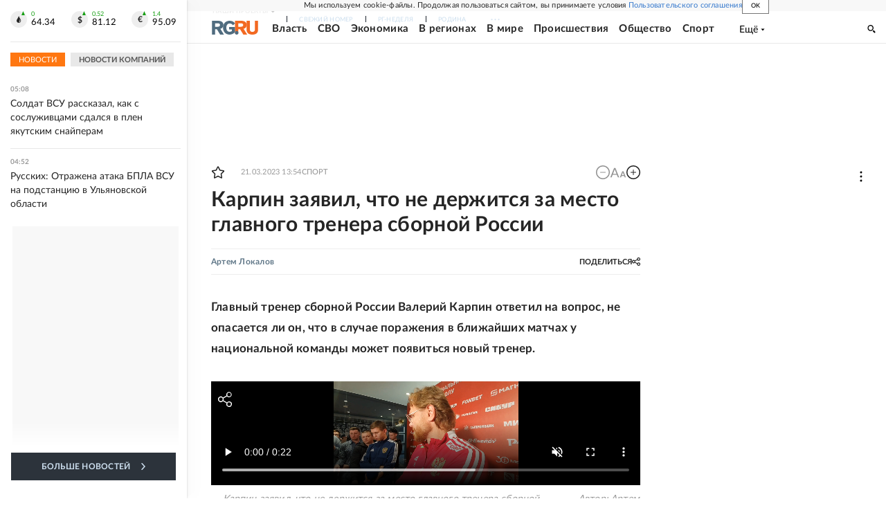

--- FILE ---
content_type: text/html
request_url: https://tns-counter.ru/nc01a**R%3Eundefined*rg_ru/ru/UTF-8/tmsec=mx3_rg_ru/220220320***
body_size: 17
content:
7FE67C21691A89F0G1763346928:7FE67C21691A89F0G1763346928

--- FILE ---
content_type: text/html; charset=utf-8
request_url: https://embed.rg.ru/video/2023/03/21/karpin-zaiavil-chto-ne-derzhitsia-za-mesto-glavnogo-trenera-sbornoj-rossii.html
body_size: 1266
content:
<!DOCTYPE html>
<html lang="en">
  <head>
    <meta charset="UTF-8" />
    <meta
      name="viewport"
      content="width=device-width, initial-scale=1.0"
    />
    <title>Российская Газета - Видео на rg.ru</title>
    <link rel='icon' href='/assets/favicon-Dvd6KkC6.ico' />
    <link rel='icon' type='image/png' sizes='192x192' href="https://cdnstatic.rg.ru/images/touch-icon-ipad-retina_192x192.png" />
    <link rel='icon' type='image/png' sizes='512x512' href="https://cdnstatic.rg.ru/images/touch-icon-ipad-retina_512x512.png" />
    <link rel='apple-touch-icon' sizes='76x76' href="https://cdnstatic.rg.ru/images/touch-icon-ipad.png" />
    <link rel='apple-touch-icon' sizes='120x120' href="https://cdnstatic.rg.ru/images/touch-icon-iphone-retina.png" />
    <link rel='apple-touch-icon' sizes='152x152' href="https://cdnstatic.rg.ru/images/touch-icon-ipad-retina.png" />
    <link rel='mask-icon' href="https://cdnstatic.rg.ru/svg/touch-icon.svg" color='#ffffff' />
    <script src="/env-config.js"></script>
    <script type="module" crossorigin src="/assets/index-z6yFk8f9.js"></script>
    <link rel="stylesheet" crossorigin href="/assets/index-By6ucN76.css">
  </head>
  <body>

    <script>
      ;(function (m, e, t, r, i, k, a) {
        m[i] =
          m[i] ||
          function () {
            ;(m[i].a = m[i].a || []).push(arguments)
          }
        m[i].l = 1 * new Date()
        ;(k = e.createElement(t)),
          (a = e.getElementsByTagName(t)[0]),
          (k.async = 1),
          (k.src = r),
          a.parentNode.insertBefore(k, a)
      })(window, document, 'script', 'https://mc.yandex.ru/metrika/tag.js', 'ym')
    </script>

    <script>
      var _tmr = window._tmr || (window._tmr = [])
      ;(function (d, w, id) {
        if (d.getElementById(id)) return
        var ts = d.createElement('script')
        ts.type = 'text/javascript'
        ts.async = true
        ts.id = id
        ts.src = 'https://top-fwz1.mail.ru/js/code.js'
        var f = function () {
          var s = d.getElementsByTagName('script')[0]
          s.parentNode.insertBefore(ts, s)
        }
        if (w.opera == '[object Opera]') {
          d.addEventListener('DOMContentLoaded', f, false)
        } else {
          f()
        }
      })(document, window, 'topmailru-code')
    </script>

    <script>
      ;((counterHostname) => {
        window.MSCounter = {
          counterHostname: counterHostname,
        }
        window.mscounterCallbacks = window.mscounterCallbacks || []
        window.mscounterCallbacks.push(() => {
          tnsCounterrg_ru = new MSCounter.counter({
            account: 'rg_ru',
            tmsec: 'mx3_rg_ru',
            autohit: true,
          })
        })

        const newScript = document.createElement('script')
        newScript.async = true
        newScript.src = counterHostname + '/ncc/counter.js'

        const referenceNode = document.querySelector('script')
        if (referenceNode) {
          referenceNode.parentNode.insertBefore(newScript, referenceNode)
        } else {
          document.firstElementChild.appendChild(newScript)
        }
      })('https://tns-counter.ru/')
    </script>

    <script
      src="https://www.googletagmanager.com/gtag/js?id=G-EDVPJVJ0CC"
      async
    />
    <script>
      window.dataLayer = window.dataLayer || []
      function gtag() {
        dataLayer.push(arguments)
      }
      gtag('js', new Date())
    </script>
  </body>
</html>


--- FILE ---
content_type: text/html
request_url: https://tns-counter.ru/nc01a**R%3Eundefined*rg_ru/ru/UTF-8/tmsec=mx3_rg_ru/594129978***
body_size: -72
content:
ABEF7C21691A89F0X1763346928:ABEF7C21691A89F0X1763346928

--- FILE ---
content_type: text/css
request_url: https://embed.rg.ru/assets/index-By6ucN76.css
body_size: 1927
content:
:root{font-family:Inter,system-ui,Avenir,Helvetica,Arial,sans-serif;line-height:1.5;font-weight:400;color-scheme:light dark;color:#ffffffde;background-color:#242424;font-synthesis:none;text-rendering:optimizeLegibility;-webkit-font-smoothing:antialiased;-moz-osx-font-smoothing:grayscale}*{box-sizing:border-box}a{font-weight:500;color:#646cff;text-decoration:inherit}a:hover{color:#535bf2}html,body{margin:0;padding:0}body{display:flex;place-items:center;min-width:240px;min-height:100vh}h1{font-size:3.2em;line-height:1.1}button{border-radius:8px;border:1px solid transparent;padding:.6em 1.2em;font-size:1em;font-weight:500;font-family:inherit;background-color:#1a1a1a;cursor:pointer;transition:border-color .25s}button:hover{border-color:#646cff}button:focus,button:focus-visible{outline:4px auto -webkit-focus-ring-color}body{width:100%;max-height:100vh;background-color:#000}rg-video,.RGPlayer{width:100%;height:100vh;z-index:1}video{max-height:100vh}@media (prefers-color-scheme: light){:root{color:#213547;background-color:#fff}a:hover{color:#747bff}button{background-color:#f9f9f9}}body:after{content:"";position:fixed;top:calc(50% - 25px);left:calc(50% - 25px);z-index:0;display:inline-block;width:50px;height:50px;border:3px solid rgba(255,255,255,.3);border-radius:50%;border-top-color:#9c9c9c;animation:spin 1s ease-in-out infinite;-webkit-animation:spin 1s ease-in-out infinite}@keyframes spin{to{-webkit-transform:rotate(360deg)}}@-webkit-keyframes spin{to{-webkit-transform:rotate(360deg)}}.videoContainer{height:100%}.wrapper{color:#000;font-size:14px;clear:both;min-width:100%;position:relative;height:100%}.wrapper:hover .title{opacity:1}.video{display:inherit;width:100%}.link{display:inline;font-size:inherit;color:inherit;text-decoration:none}.link:hover{cursor:pointer;color:#37c}.shareContent{position:absolute;top:15px;left:10px;z-index:3}.shareIcon{position:absolute;width:20px;height:20px}.shareIcon svg{fill:#fff}.shareIcon:hover .shareList{transition:all .3s ease;visibility:visible;opacity:1}.shareContent:hover+.link{color:transparent}.shareList{width:max-content;position:absolute;top:-5px;padding-left:40px;visibility:hidden;opacity:0}.shareItem{width:30px;height:30px;display:inline-block;border-radius:50%;text-align:center;margin-right:8px;cursor:pointer;padding:0;border:none;outline:none;-webkit-tap-highlight-color:rgba(255,255,255,0);-webkit-tap-highlight-color:transparent}.shareTarget{display:block}.shareItem:hover{opacity:.8}.shareItem svg{height:100%;fill:#fff}.vk{background-color:#4680c2}.vk svg{width:17px}.tw{background-color:#1da1f2}.tw svg{width:16px}.ok{background-color:#ee8208}.ok svg{width:9px}.tg{background-color:#4ea4f6}.tg svg{position:relative;right:1px;width:14px}.shareVideo{background-color:#728fa5}.shareVideo:active{border:2px solid #fff}.shareVideo svg{width:14px}.logoContent{position:absolute;top:0;left:0;width:100%;height:100%}.logoText{position:absolute;top:50%;left:0;width:100%;margin-top:20px;height:30px;text-align:center;color:#506c7f;font-size:14px}.logo{position:absolute;width:100px;height:30px;left:-50px;top:50%;margin-top:-15px;margin-left:50%}.logo svg{position:absolute;top:0;left:0;width:100px}.logo :global(.rgru_svg__rg){fill:#506c7f}.logo :global(.rgru_svg__ru){fill:#f26922}.iframeWrapper{position:relative;overflow:hidden;width:100%;padding-top:56.25%}.iframeWrapper iframe{position:absolute;top:0;left:0;bottom:0;right:0;width:100%;height:100%;border:0 none}.playerWrapper{position:relative;overflow:hidden;width:100%;height:100%}.playerWrapper>div{position:absolute;top:0;left:0;bottom:0;right:0;width:100%;height:100%;border:0 none}.playerWrapper:global(.player):after{content:"";position:absolute;top:0;left:0;width:100%;height:100%;background-color:#fff}.playerWrapper:global(.player.inited):after{display:none}.wrapperInsertCode{position:relative;display:inline-block;line-height:1;height:30px;font-size:inherit}.buttonInsertCode{cursor:pointer;position:relative;z-index:1;padding:0;margin:0;border:1px solid #A92E2C;outline:none;background-color:#a92e2c;line-height:1;width:30px;height:30px;border-radius:50%}.buttonInsertCode svg{height:100%;fill:#e7e7e7}.buttonInsertCode:hover{border:1px solid #7e2120;background-color:#7e2120}.buttonInsertCode:hover svg{fill:#e7e7e7}.buttonInsertCode:active{top:1px;border:2px solid #E7E7E7}.contentInsertCode{position:fixed;z-index:999;top:50px;left:78px;width:220px;box-shadow:0 0 15px #ffffff40;display:none}.contentInsertCode:before{content:"";position:absolute;top:-10px;z-index:-1;left:-60px;width:calc(100% + 110px);height:calc(100% + 50px)}.titleInsertCode{position:relative;background-color:#1a1a1a;font-size:12px;line-height:15px;padding:11px 15px 12px 13px;color:#fff;-webkit-user-select:none;user-select:none}.titleInsertCode:before{content:"";position:absolute;top:-5px;left:150px;width:0;height:0;border-style:solid;border-width:0 5px 6px 5px;border-color:transparent transparent #1A1A1A transparent}.titleInsertCode:after{content:"";position:absolute;top:100%;left:0;width:100%;height:1px;background-color:#fff;opacity:.15;z-index:1}.closeButtonInsertCode{position:absolute;top:50%;margin-left:100%;margin-top:-12px;left:-30px;width:24px;height:24px;background:none;border:0 none;cursor:pointer}.closeButtonInsertCode svg{position:absolute;top:50%;left:6px;width:12px;height:12px;margin-top:-6px;fill:#474747}.closeButtonInsertCode:hover svg{fill:#fff}.textareaInsertCode{display:none;width:100%;height:171px;font-size:12px;line-height:15px;padding:10px 12px;border-radius:0;resize:none;border:0 none;color:#a9a9a9;background-color:#1a1a1a;cursor:text;overflow:auto;word-break:break-word}.textareaInsertCode:focus{outline:none}.floorInsertCode{background-color:#1a1a1a}.copyButtonInsertCode{display:block;width:100%;text-align:center;color:#587aff;background-color:#ffffff26;font-size:12px;line-height:15px;margin:0;padding:12px 10px 15px;border:0 none;cursor:pointer}.copyButtonDisabledInsertCode{opacity:.5;cursor:not-allowed;color:#fff}.copyButtonInsertCode:hover{color:#fff}.enableInsertCode .contentInsertCode{display:block}@media screen and (min-width: 768px){.contentInsertCode{width:310px}.textareaInsertCode{display:block}.hide{opacity:0}.shareContent{top:15px}.shareIcon svg{fill:#fff}}@media print{.wrapper{clear:both}}


--- FILE ---
content_type: application/javascript; charset=utf-8
request_url: https://embed.rg.ru/assets/index-z6yFk8f9.js
body_size: 11491
content:
(function(){const t=document.createElement("link").relList;if(t&&t.supports&&t.supports("modulepreload"))return;for(const r of document.querySelectorAll('link[rel="modulepreload"]'))i(r);new MutationObserver(r=>{for(const o of r)if(o.type==="childList")for(const n of o.addedNodes)n.tagName==="LINK"&&n.rel==="modulepreload"&&i(n)}).observe(document,{childList:!0,subtree:!0});function e(r){const o={};return r.integrity&&(o.integrity=r.integrity),r.referrerPolicy&&(o.referrerPolicy=r.referrerPolicy),r.crossOrigin==="use-credentials"?o.credentials="include":r.crossOrigin==="anonymous"?o.credentials="omit":o.credentials="same-origin",o}function i(r){if(r.ep)return;r.ep=!0;const o=e(r);fetch(r.href,o)}})();var D;const b=(D=window==null?void 0:window._envConfig_)==null?void 0:D.HOST;var H;const V=(H=window==null?void 0:window._envConfig_)==null?void 0:H.HOST_SITE;var q;const _=(q=window==null?void 0:window._envConfig_)==null?void 0:q.HOST_IMAGES;var B;const O=(B=window==null?void 0:window._envConfig_)==null?void 0:B.HOST_STATIC;var W;const ot=(W=window==null?void 0:window._envConfig_)==null?void 0:W.HOST_RODINA;var G;const F=(G=window==null?void 0:window._envConfig_)==null?void 0:G.API_COUNTER;var K;const at=(K=window==null?void 0:window._envConfig_)!=null&&K.API_FILTER?`${window._envConfig_.API_FILTER}/filter`:"",j=`
<div class="wrapper">
  <div class="title">
    <div class="shareContent">
      <div class="shareIcon">
        <div>
          <svg
            xmlns="http://www.w3.org/2000/svg"
            viewBox="0 0 67.1 73.06"
          >
            <g data-name="Layer 2">
              <path
                d="M53.62 46.15a13.4 13.4 0 0 0-10.39 5L26.1 41.21a12.91 12.91 0 0 0 .23-9.21l17-9.81A12.89 12.89 0 1 0 41 18.26L24.18 28a13.48 13.48 0 1 0-2.49 18.9 13.88 13.88 0 0 0 2-1.9L41 55a13.45 13.45 0 1 0 17.24-8 13.6 13.6 0 0 0-4.62-.85Zm0-41.29a8.76 8.76 0 1 1-8.76 8.76 8.76 8.76 0 0 1 8.76-8.75ZM13.62 45a8.76 8.76 0 1 1 8.76-8.76A8.76 8.76 0 0 1 13.62 45Zm40 23.42a8.76 8.76 0 1 1 8.76-8.76 8.76 8.76 0 0 1-8.76 8.76Z"
                class="svg-share"
                data-name="Layer 1"
              />
            </g>
          </svg>
        </div>
        <div class="shareList">
          <a
            title="поделиться"
            class="link linkVk"
            target="_blank"
            rel="nofollow noreferrer"
            href="#"
          >
            <div class="shareItem vk">
              <svg
                xmlns="http://www.w3.org/2000/svg"
                fill="none"
                viewBox="0 0 12 7"
              >
                <path
                  d="M11.921 6.257a.703.703 0 0 0-.037-.077 6.29 6.29 0 0 0-1.191-1.397 8.301 8.301 0 0 1-.51-.515.504.504 0 0 1-.09-.514c.16-.295.35-.573.563-.83l.412-.53c.689-.99.996-1.612.92-1.88l-.06-.062a.32.32 0 0 0-.186-.107.972.972 0 0 0-.405 0h-1.79a.234.234 0 0 0-.127 0h-.083l-.075.069a.494.494 0 0 0-.06.107c-.185.49-.408.966-.666 1.42-.157.262-.3.484-.427.676-.093.152-.201.294-.322.423a1.982 1.982 0 0 1-.292.276c-.065.056-.118.08-.158.07h-.104a.419.419 0 0 1-.143-.162.672.672 0 0 1-.075-.246V.844c.01-.095.01-.19 0-.284a.891.891 0 0 0-.067-.223.29.29 0 0 0-.127-.154A.738.738 0 0 0 6.61.1a4.066 4.066 0 0 0-.839-.085 4.06 4.06 0 0 0-1.498.154.811.811 0 0 0-.24.184c-.075.092-.09.146 0 .154a.796.796 0 0 1 .51.276L4.58.86c.035.095.063.192.082.292.03.152.05.306.06.46a6.92 6.92 0 0 1 0 .768c0 .215-.045.392-.06.507a1.643 1.643 0 0 1-.082.3l-.082.153a.395.395 0 0 1-.165 0 .414.414 0 0 1-.21-.084 1.258 1.258 0 0 1-.292-.17 3.071 3.071 0 0 1-.3-.43 7.183 7.183 0 0 1-.352-.66l-.097-.176a3.418 3.418 0 0 1-.255-.53c-.105-.261-.21-.445-.292-.653a.391.391 0 0 0-.15-.207.371.371 0 0 0-.134-.069.49.49 0 0 0-.143 0H.402A.402.402 0 0 0 .05.452L.005.491a.275.275 0 0 0 0 .1.58.58 0 0 0 .037.191c.247.591.524 1.167.816 1.712.293.546.547.999.75 1.336.202.338.434.653.659.953.224.299.374.491.449.575.052.065.107.126.165.185l.157.153c.139.131.286.252.442.361.206.154.421.295.644.422.259.143.533.254.817.33.301.089.615.127.928.116h.75a.525.525 0 0 0 .329-.138.28.28 0 0 0 .045-.116.613.613 0 0 0 0-.169c-.002-.164.013-.33.045-.49.021-.115.056-.226.105-.331a.828.828 0 0 1 .134-.184.408.408 0 0 1 .105-.093h.053a.402.402 0 0 1 .352.1c.141.107.27.23.382.369.133.17.275.33.427.484.13.15.276.287.434.407l.127.076c.104.056.211.102.323.139a.731.731 0 0 0 .352 0h1.595a.734.734 0 0 0 .367-.085.31.31 0 0 0 .195-.253.52.52 0 0 0-.068-.384Z"
                />
              </svg>
            </div>
          </a>
          <a
            title="поделиться"
            class="link linkOk"
            target="_blank"
            rel="nofollow noreferrer"
            href="#"
          >
            <div class="shareItem ok">
              <svg
                xmlns="http://www.w3.org/2000/svg"
                fill="none"
                viewBox="0 0 6 10"
              >
                <path
                  d="M5.896 5.603a.772.772 0 0 0-.81-.33.776.776 0 0 0-.281.122 3.551 3.551 0 0 1-3.624 0 .776.776 0 0 0-1.084.239.767.767 0 0 0 .24 1.01c.48.288 1.002.499 1.549.624L.399 8.708a.769.769 0 0 0 0 1.072.846.846 0 0 0 .557.216.778.778 0 0 0 .566-.216l1.47-1.418 1.48 1.418a.815.815 0 0 0 1.115 0 .769.769 0 0 0 0-1.071L4.085 7.268a5.271 5.271 0 0 0 1.548-.625.77.77 0 0 0 .263-1.04Zm-2.903-.447c.7.012 1.376-.251 1.88-.734a2.63 2.63 0 0 0 .814-1.84 2.63 2.63 0 0 0-.81-1.845A2.655 2.655 0 0 0 2.992 0c-.7-.01-1.375.256-1.879.74a2.63 2.63 0 0 0-.808 1.842c.014.696.305 1.357.809 1.84.504.482 1.179.746 1.878.734Zm0-3.614a1.084 1.084 0 0 1 1.115 1.04 1.082 1.082 0 0 1-.696.99 1.096 1.096 0 0 1-.42.074 1.102 1.102 0 0 1-.776-.305 1.092 1.092 0 0 1-.338-.759c.014-.283.138-.55.346-.744.208-.195.484-.3.769-.296Z"
                />
              </svg>
            </div>
          </a>
          <a
            title="поделиться"
            class="link linkTg"
            target="_blank"
            rel="nofollow noreferrer"
            href="#"
          >
            <div class="shareItem tg">
              <svg
                xmlns="http://www.w3.org/2000/svg"
                fill="none"
                viewBox="0 0 21 18"
              >
                <path
                  d="M18.867.647s1.873-.728 1.7 1.04c-.035.729-.52 3.295-.868 6.035l-1.248 8.185s-.104 1.18-1.04 1.387c-.937.209-2.36-.728-2.602-.936-.208-.139-3.919-2.497-5.202-3.642-.347-.312-.763-.936.035-1.664l5.445-5.203c.624-.624 1.248-2.08-1.353-.312l-7.249 4.96s-.832.52-2.393.034L.728 9.491s-1.248-.763.867-1.56C6.798 5.502 13.18 3.004 18.867.646Z"
                />
              </svg>
            </div>
          </a>
          <button
            title="скопировать ссылку"
            class="shareItem shareVideo"
          >
            <svg
              xmlns="http://www.w3.org/2000/svg"
              viewBox="0 0 14 13.98"
            >
              <g data-name="Layer 2">
                <path
                  d="m4.14 8.63 4.53-4.5a.84.84 0 0 1 1.19 1.18l-4.53 4.5a.84.84 0 1 1-1.19-1.18ZM4 11.9a1.37 1.37 0 0 1-2 0 1.36 1.36 0 0 1 0-2l3.64-3.55a3 3 0 0 0-3.05.76L.89 8.8a3 3 0 0 0 4.3 4.28l1.7-1.69a3.06 3.06 0 0 0 .76-3Zm9.08-11a3 3 0 0 0-4.3 0L7.11 2.58a3.06 3.06 0 0 0-.76 3L9.94 2a1.37 1.37 0 0 1 2 0 1.36 1.36 0 0 1 0 2L8.36 7.62a3 3 0 0 0 3.05-.76l1.7-1.69a3 3 0 0 0 0-4.28Z"
                  data-name="Layer 1"
                  style="fill: #fff"
                />
              </g>
            </svg>
          </button>

          <span class="wrapperInsertCode">
            <button
              class="buttonInsertCode"
              title="встроить"
            >
              <svg
                xmlns="http://www.w3.org/2000/svg"
                viewBox="0 0 36 36"
              >
                <path
                  d="m21.41,23.29l-0.71,-0.71l4.59,-4.58l-4.59,-4.59l0.71,-0.71l5.3,5.3l-5.3,5.29zm-6.12,-0.7l-4.58,-4.59l4.59,-4.59l-0.71,-0.7l-5.3,5.29l5.29,5.29l0.71,-0.7z"
                ></path>
              </svg>
            </button>
            <div class="contentInsertCode">
              <div class="titleInsertCode">
                Встраивание видео
                <button
                  class="closeButtonInsertCode"
                  type="button"
                  title="Закрыть"
                >
                  <svg
                    xmlns="http://www.w3.org/2000/svg"
                    viewBox="0 0 10 10"
                  >
                    <path
                      fill-rule="evenodd"
                      d="M4.038 5.114.335 8.816l1.061 1.06 3.702-3.701L8.634 9.71l1.06-1.06L6.16 5.114l3.722-3.722L8.821.33 5.098 4.053 1.21.164.15 1.224l3.889 3.89Z"
                      clip-rule="evenodd"
                    />
                  </svg>
                </button>
              </div>
              <div
                class="textareaInsertCode"
                name="code"
              >
              </div>
              <div class="floorInsertCode">
                <button
                  title="Скопировать код"
                  class="copyButtonInsertCode"
                >
                  Скопировать код
                </button>
              </div>
            </div>
          </span>
        </div>
      </div>
    </div>
  </div>
  <section
    id="videoContainer"
    class="videoContainer"
  ></section>
</div>
`;var Z;const A=((Z=window==null?void 0:window._envConfig_)==null?void 0:Z.MANUAL_ENV)||"development",lt={allApps:A==="production"?"G-EDVPJVJ0CC":"G-MZTK7RCMBQ"},$={account:"rg_ru",tmsec:"mx3_rg_ru",tms:"rg_ru",cid:"rg_ru",autohit:!0},g={ID_COMMON:22322746},ct="11659";class ht{constructor(t){this.host=t.host}async get(t){try{return await(await fetch(`${this.host}?query=`+JSON.stringify(t.query))).json()}catch(e){console.error("Ошибка запроса к API: ",e)}}}const Y=new ht({host:at}),S=({idlc:s,cid:t=$.cid,typ:e=1,tms:i=$.tms,idc:r=154,ver:o=0,type:n=4,fts:c,view:d,urlc:f})=>{if(s){const l="https://tns-counter.ru/e/ec01&",a=[`cid=${t}`,`typ=${e}`,`tms=${i}`,`idc=${r}`,`ver=${o}`,`type=${n}`,`idlc=${s}`];typeof d=="number"&&a.push(`view=${d}`),typeof f=="string"&&a.push(`urlc=${encodeURIComponent(f)}`),typeof c=="number"&&a.push(`fts=${c}`);const p=`${l}${a.join("&")}`;fetch(p,{credentials:"include"}).catch(m=>{console.error("Счетчик TNS событие, ошибка отправки запроса по URL: "+p,m)})}else console.error("Счетчик TNS событие, не передан idlc. Пришло значение: "+s)};class J{constructor({idlc:t,urlc:e}){this._heartbeatTimer=null,this.idlc=t,this.urlc=e}_checkEmptyParams(){return!this.idlc||!this.urlc}_sendError(){return console.error(`VideoTNSCounter: не переданы данные для создания эксземпляра:
      idlc: ${this.idlc}
      urlc: ${this.urlc}`)}_startHeartbeat({currentTime:t}){this._heartbeatTimer||(this._heartbeatTimer=setInterval(()=>{S({idlc:this.idlc,urlc:this.urlc,type:2,view:2,fts:Math.round(t)})},3e4))}_clearHeartbeat(){this._heartbeatTimer&&(clearInterval(this._heartbeatTimer),this._heartbeatTimer=null)}play({currentTime:t}){if(this._checkEmptyParams())return this._sendError();S({idlc:this.idlc,urlc:this.urlc,type:2,view:1,fts:Math.round(t)}),this._startHeartbeat({currentTime:t})}pause({currentTime:t}){if(this._checkEmptyParams())return this._sendError();S({idlc:this.idlc,urlc:this.urlc,type:2,view:3,fts:Math.round(t)}),this._clearHeartbeat()}stop({currentTime:t}){if(this._checkEmptyParams())return this._sendError();this._heartbeatTimer&&S({idlc:this.idlc,urlc:this.urlc,type:2,view:0,fts:Math.round(t)}),this._clearHeartbeat()}}function T(s=""){try{if(navigator!=null&&navigator.clipboard)return navigator.clipboard.writeText(""),navigator.clipboard.writeText(s),!0;const t=document.createElement("textarea"),e=document.body;t&&(t.value=s,t.setAttribute("readonly",""),t.style.position="absolute",t.style.left="-9999px"),e&&e.appendChild(t);const i=document.getSelection();if(i){const r=i.rangeCount>0?i.getRangeAt(0):!1;t.select(),document.execCommand("copy"),e&&e.removeChild(t),r&&i&&(i.removeAllRanges(),i.addRange(r))}return!0}catch{return!1}}const z=({url:s="",title:t="",description:e="",image:i=""})=>`https://vk.com/share.php?url=${s}&title=${encodeURI(t)}&description=${e}&image=${i}`,Q=({url:s="",title:t="",description:e=""})=>`https://connect.ok.ru/dk?st.cmd=WidgetSharePreview&st.shareUrl=${s}&st.title=${encodeURI(t)}&st.description=${e}&utm_source=share2`,X=({url:s=""})=>`https://telegram.me/share/url?url=${s}`,R=s=>new Promise(function(t,e){const i=document.createElement("script");let r=!1;i.type="text/javascript",i.src=s,i.async=!0,i.onerror=function(n){e(n)};const o=function(){!r&&(!this.readyState||this.readyState==="complete")&&(r=!0,t())};i.onload=o,document.head.appendChild(i)}),tt=s=>new Promise(function(t,e){let i=0;const r=()=>{i!==s.length-1?R(s[++i]).then(r).catch(o=>e(o)):t()};R(s[i]).then(r).catch(o=>e(o))}),y=class y{constructor({wrapperClassName:t,idlc:e,urlc:i,source:r,videoContainer:o,images:n,update:c,onReadyToPlay:d,onIntersected:f,onNotIntersected:l,onPlay:a,onStop:p,onPause:m}){this._heartbeatTimer=null,this.stopOtherPlayers=()=>{for(const I in y.storage){const E=y.storage[I];E.isPlaying()&&E._options.parentId!==`#${this.id}`&&E.pause()}},this.startPlayingPlayer=()=>{this.player&&this.player.play()},this.stopPlayingPlayer=()=>{this.player&&this.player.isPlaying()&&this.player.pause()},this.el=document.createElement("div"),this.wrapperClassName=t,this.player=null,this.id="cdn-player-"+Math.random().toString(16).slice(2),this.source=r||"#",this.videoContainer=o||document.createElement("div"),this.update=c||!1,this.onReadyToPlay=d,this.onNotIntersected=l,this.onIntersected=f,this.onPlay=a,this.onStop=p,this.onPause=m,this.env=A,this.idlc=e,this.urlc=i,this.statsSended=!1,this.el.setAttribute("id",this.id);const u=n==null?void 0:n.find(I=>I.is_main),h=(u==null?void 0:u.filepath)||(u==null?void 0:u.path);this.poster=h?`${_}${h}`:"https://cdnstatic.rg.ru/images/rg-social-dummy-logo-650x360.jpg",this.wrapperClassName&&(this.el.classList.add("player"),this.el.classList.add(this.wrapperClassName))}insertToRef(t){if(t)if(this.update){for(;t.lastElementChild;)t.removeChild(t.lastElementChild);t.appendChild(this.playerWrapper)}else t.appendChild(this.playerWrapper);return this}startPlayer(){const t=()=>{let e=0;const i=setInterval(()=>{if(e<30){if(window.Clappr&&window.LevelSelector){clearInterval(i),this.player=new window.Clappr.Player({language:"en-EN",parentId:`#${this.id}`,source:this.source,width:"100%",height:"100%",hideMediaControl:!0,poster:this.poster,plugins:[window.LevelSelector],levelSelectorConfig:{labelCallback:function(n){return n.level.height+"p"}},playback:{preload:"none",playInline:!0,hlsjsConfig:{maxBufferLength:10,maxBufferSize:.5}}}),this.player.on(window.Clappr.Events.PLAYER_PLAY,()=>{if(this.onPlay){const n=this.player.getCurrentTime();this.onPlay&&this.onPlay({currentTime:n})}}),this.player.on(window.Clappr.Events.PLAYER_PAUSE,()=>{if(this.onPause){const n=this.player.getCurrentTime(),c=this.player.getDuration();this.onPause({currentTime:n,duration:c})}}),this.player.on(window.Clappr.Events.PLAYER_ENDED,()=>{if(this.onStop){const n=this.player.getCurrentTime();this.onStop&&this.onStop({currentTime:n})}}),this.el.classList.add("inited"),y.storage[this.id]=this.player;const r={rootMargin:"0px 0px -40% 0px",threshold:.1},o=n=>{const[{isIntersecting:c}]=n;c?(this.el.classList.add("intersected"),this.el.classList.remove("not-intersecting"),this.onIntersected&&this.onIntersected(this.player)):(this.el.classList.remove("intersected"),this.el.classList.add("not-intersecting"),this.onNotIntersected&&this.onNotIntersected(this.player))};"IntersectionObserver"in window&&new IntersectionObserver(o,r).observe(this.el),this.onReadyToPlay&&this.onReadyToPlay(this.player)}e++}else clearInterval(i)},1e3)};return!y.loadingScripts&&!y.loadedScripts?(y.loadingScripts=!0,tt([`${O}/scripts/clappr.min.js`,`${O}/scripts/level-selector.min.js`]).then(()=>{y.loadingScripts=!1,y.loadedScripts=!0,t()}).catch(e=>{console.error(e)})):t(),this}init(){this.insertToRef(this.videoContainer).startPlayer()}get playerWrapper(){return this.el}};y.storage={},y.loadingScripts=!1,y.loadedScripts=!1;let C=y;class et{constructor({duration:t,callback:e}){this.timeStartTimer=0,this.timerID=null,this.pending=!1,this.initialDuration=t,this.duration=t,this.callback=e}getTime(){return new Date().getTime()}reset(){this.duration=this.initialDuration,this.timeStartTimer=0,this.pending=!1}start(){const t=()=>{this.callback(),this.reset()};this.timeStartTimer=this.getTime(),this.timerID=setTimeout(t,this.duration),this.pending=!0}pause(){this.timerID&&clearTimeout(this.timerID),this.duration=this.duration-(this.getTime()-this.timeStartTimer),this.pending=!1}stop(){this.timerID&&clearTimeout(this.timerID),this.reset()}}const dt=(s,t,e)=>{var i;if(window.gtag&&window.APP){const r=lt[s],o=e||{};(i=window.APP.gtagInited)!=null&&i[s]||(window.APP.gtagInited[s]=!0,window.gtag("config",r,{send_page_view:!1})),window.gtag("event","page_view",{send_to:r,page_path:t,...o})}},it=s=>{var t;try{const e=window.APP.referrerURL||window.location.href;dt("allApps",s,{dimension11:"video"}),window!=null&&window.ym&&window.ym(g.ID_COMMON,"init",{clickmap:!0,trackLinks:!0,accurateTrackBounce:!0,webvisor:!0,trackHash:!0}),window!=null&&window._tmr&&((t=window._tmr)==null||t.push({id:ct,url:s,referrer:e,type:"pageView",start:new Date().getTime()})),new Image().src="//counter.yadro.ru/hit;RGRU?r"+escape(e)+(typeof screen>"u"?"":";s"+screen.width+"*"+screen.height+"*"+(screen.colorDepth?screen.colorDepth:screen.pixelDepth))+";u"+escape(s)+";h"+escape("embed-iframe-video")+";"+Math.random()}catch(e){console.log(e)}},ut=s=>!s.startsWith("https://vk.com/")||!s.includes("video_ext.php")?s:s.replace("https://vk.com/","https://vkvideo.ru/"),st=(s,t,e)=>e?`${ut(e)}&hd=2&js_api=1`:s&&t?`https://vkvideo.ru/video_ext.php?oid=${s}&id=${t}}&hd=2&js_api=1`:"",v=class v{constructor({wrapperClassName:t,src:e,ref:i,images:r,update:o,onReadyToPlay:n,onIntersected:c,onNotIntersected:d,onPlay:f,onStop:l,onPause:a}){this._heartbeatTimer=null,this.stopOtherPlayers=()=>{for(const u in v.storage){const h=v.storage[u];h.state==="playing"&&h._options.parentId!==`#${this.id}`&&h.pause()}},this.startPlayingPlayer=()=>{this.player&&this.player.play()},this.stopPlayingPlayer=()=>{this.player&&this.player.state==="playing"&&this.player.pause()},this.el=document.createElement("div"),this.iframeWrapper=document.createElement("div"),this.iframe=document.createElement("iframe"),this.wrapperClassName=t,this.player=null,this.id="vk-player-"+Math.random().toString(16).slice(2),this.src=e||"#",this.ref=i||document.createElement("div"),this.update=o||!1,this.onReadyToPlay=n,this.onNotIntersected=d,this.onIntersected=c,this.onPlay=f,this.onStop=l,this.onPause=a,this.env=A,this.statsSended=!1,this.el.setAttribute("id",this.id);const p=r==null?void 0:r.find(u=>u.is_main),m=(p==null?void 0:p.filepath)||(p==null?void 0:p.path);this.poster=m?`${_}${m}`:"https://cdnstatic.rg.ru/images/rg-social-dummy-logo-650x360.jpg",this.wrapperClassName&&(this.el.classList.add("player"),this.el.classList.add(this.wrapperClassName)),this.iframeWrapper.classList.add("vk-iframe-wrapper"),this.iframe.classList.add("vk-iframe"),this.iframe.setAttribute("allow","autoplay; encrypted-media; fullscreen; picture-in-picture;"),this.iframe.setAttribute("frameborder","0"),this.iframe.setAttribute("allowfullscreen",""),this.iframe.setAttribute("src",this.src),this.iframe.setAttribute("width","100%"),this.iframe.setAttribute("height","100%"),this.iframeWrapper.appendChild(this.iframe),this.el.appendChild(this.iframeWrapper)}insertToRef(t){return t==null||t.appendChild(this.playerWrapper),this}startPlayer(){const t=()=>{let e=0;const i=setInterval(()=>{var r;if(e<30){if((r=window.VK)!=null&&r.VideoPlayer){clearInterval(i),this.player=new window.VK.VideoPlayer(this.iframe),this.player.on(window.VK.VideoPlayer.Events.STARTED,()=>{if(this.onPlay){const c=this.player.getCurrentTime();this.onPlay&&this.onPlay({currentTime:c})}}),this.player.on(window.VK.VideoPlayer.Events.PAUSED,()=>{if(this.onPause){const c=this.player.getCurrentTime(),d=this.player.getDuration();this.onPause({currentTime:c,duration:d})}}),this.player.on(window.VK.VideoPlayer.Events.ENDED,()=>{if(this.onStop){const c=this.player.getCurrentTime();this.onStop&&this.onStop({currentTime:c})}}),this.el.classList.add("inited"),v.storage[this.id]=this.player;const o={rootMargin:"0px 0px -40% 0px",threshold:.1},n=c=>{const[{isIntersecting:d}]=c;d?(this.el.classList.add("intersected"),this.el.classList.remove("not-intersecting"),this.onIntersected&&this.onIntersected(this.player)):(this.el.classList.remove("intersected"),this.el.classList.add("not-intersecting"),this.onNotIntersected&&this.onNotIntersected(this.player))};"IntersectionObserver"in window&&new IntersectionObserver(n,o).observe(this.el),this.onReadyToPlay&&this.onReadyToPlay(this.player)}e++}else clearInterval(i)},1e3)};return!v.loadingScripts&&!v.loadedScripts?(v.loadingScripts=!0,tt(["https://vk.com/js/api/videoplayer.js"]).then(()=>{v.loadingScripts=!1,v.loadedScripts=!0,t()}).catch(e=>{console.error(e)})):t(),this}init(){this.insertToRef(this.ref).startPlayer()}get playerWrapper(){return this.el}};v.storage={},v.loadingScripts=!1,v.loadedScripts=!1;let P=v;var w=(s=>(s.AUTO_PLAY="video_auto_play",s.AUTO_PAUSE="video_auto_pause",s.CLICK_PLAY="video_click_play_btn",s.CLICK_PAUSE="video_click_pause_btn",s))(w||{});const rt=(s,t)=>t!=null&&t.length?t.some(e=>e.slug===s):!1,nt=(s,t,e)=>{let i=null;const r=t.filter(o=>o.slug===s);return r[0]&&r[0].values.value&&(i=r[0].values.value),i},N=(s,t)=>/^https?:\/\//.test(s)?s:`${t}${s}`,x=({url:s,aspectRatio:t})=>`<iframe src="${s}" allow="clipboard-write" style="width: 100%;aspect-ratio: ${t};" frameborder="none" allow-popups></iframe><script>var iframeEl = document.querySelector('iframe[src=\\"${s}\\"]');if(iframeEl){iframeEl.onload=function(){iframeEl.contentWindow.postMessage(window.location.href,"${b}");}}<\/script>`,pt=s=>{var i;const t=(i=s.images)==null?void 0:i.find(r=>r.is_main),e=(t==null?void 0:t.filepath)||(t==null?void 0:t.path);return e?`${_}${e}`:""},mt=s=>{var t,e,i,r;return s.origin_width&&s.origin_height?`${s.origin_width}/${s.origin_height}`:(t=s.mts)!=null&&t.origin_width&&((e=s.mts)!=null&&e.origin_height)?`${s.mts.origin_width}/${s.mts.origin_height}`:(i=s.vk)!=null&&i.width&&((r=s.vk)!=null&&r.height)?`${s.vk.width}/${s.vk.height}`:""};class ft extends HTMLElement{constructor(){super(),this.authors=null,this.url="",this.poster="",this.filepath="",this.playerSkin="",this.platformcraft=null,this.videoServiceHlsUrl=null,this.statsSended=!1,this.videoContainer=null,this.aspectRatio="",this.videoServiceVkUrl="",this.useVKPlayer=!1,this._isVisibleInViewPort=!1,this.analyticObserver=null,this.isAuto=!1,this.subscribeToScrolledIntoView=()=>{this.analyticObserver&&this.analyticObserver.observe(this)},this.unsubscribeToScrolledIntoView=()=>{this.analyticObserver&&this.analyticObserver.unobserve(this)},this.isScrolledIntoView=t=>{t.forEach(e=>{this.isVisibleInViewPort=e.isIntersecting})},this.removeAttribute("draggable"),this.url,this.dataset.url,this.analyticTimer=new et({callback:()=>{this.dataset.id&&fetch(`${F}/add-visit?id=${this.dataset.id}&type=video`).catch(t=>{console.error("Ошибка отправки кастомного счетчика: ",t)}),this.unsubscribeToScrolledIntoView()},duration:1e4}),"IntersectionObserver"in window&&(this.analyticObserver=new IntersectionObserver(this.isScrolledIntoView,{threshold:[.25,.75]}))}enableShare(){const t=`${b}/video${this.dataset.url}`,e=this.querySelector(".textareaInsertCode");e.textContent=x({url:t,aspectRatio:this.aspectRatio});const i=this.querySelector(".buttonInsertCode"),r=this.querySelector(".wrapperInsertCode");i.onclick=()=>{r.classList.toggle("enableInsertCode")};const o=this.querySelector(".closeButtonInsertCode");o.onclick=()=>{r.classList.remove("enableInsertCode")};const n=this.querySelector(".copyButtonInsertCode");n.onclick=()=>{T(x({url:t,aspectRatio:this.aspectRatio})),n.textContent="Код скопирован",n.classList.toggle("copyButtonDisabledInsertCode"),setTimeout(()=>{n.textContent="Скопировать код",n.classList.toggle("copyButtonDisabledInsertCode"),r.classList.remove("enableInsertCode")},1e3)};const c=this.querySelector(".shareVideo");c.onclick=()=>{T(this.url)}}async _fetchData(){var e,i,r,o,n,c,d,f,l,a,p,m,u;const t=await Y.get({query:{item:{source_type:"video",type:"media",url:this.dataset.url,is_active:!0}}});if(t){const h=(r=(i=(e=t==null?void 0:t.item)==null?void 0:e.hits)==null?void 0:i[0])==null?void 0:r._source;h&&(this.url=N(h.url,`${V}/video`),this.filepath=N(h.filepath,_),this.title=this.title||h.title,this.authors=h.custom_author||h.authors||null,this.poster=pt(h),this.images=h.images,this.platformcraft=h.platformcraft_vod_hls||null,this.videoServiceHlsUrl=((o=h.video_service)==null?void 0:o.hls_url)||((c=(n=h.video_service)==null?void 0:n.mts)==null?void 0:c.hls_url)||null,this.videoServiceVkUrl=((d=h.video_service)==null?void 0:d.vk)&&st((l=(f=h.video_service)==null?void 0:f.vk)==null?void 0:l.owner_id,(p=(a=h.video_service)==null?void 0:a.vk)==null?void 0:p.id,(u=(m=h.video_service)==null?void 0:m.vk)==null?void 0:u.player)||"",this.useVKPlayer=!!(h.custom_fields&&rt("use_vk_player",h.custom_fields)&&nt("use_vk_player",h.custom_fields)==="true"),this.dataset.id||(this.dataset.id=h.id.toString()),this.aspectRatio=mt(h.video_service))}}get isVisibleInViewPort(){return this._isVisibleInViewPort}set isVisibleInViewPort(t){typeof t!="boolean"&&this._isVisibleInViewPort===t||(t?this.analyticTimer.pending||this.analyticTimer.start():this.analyticTimer.pending&&this.analyticTimer.pause())}async connectedCallback(){this.innerHTML=j;const t=this.querySelector("#videoContainer");if(await this._fetchData(),!this.filepath)return;this.TNS=this.dataset.id&&this.url?new J({idlc:this.dataset.id,urlc:this.url}):void 0,this.headerElement=this==null?void 0:this.querySelector(".title");const e=this.querySelector(".linkVk"),i=this.querySelector(".linkOk"),r=this.querySelector(".linkTg");e.href=z({url:this.url,title:this.title}),i.href=Q({url:this.url,title:this.title}),r.href=X({url:this.url});const o=()=>{var l;(l=this.headerElement)==null||l.classList.add("hide")},n=()=>{var l;(l=this.headerElement)==null||l.classList.remove("hide")},c=({currentTime:l})=>{var a;(a=this.TNS)==null||a.play({currentTime:l}),this.statsSended||(it(this.url),this.statsSended=!0),window!=null&&window.ym&&(this.isAuto?window.ym(g.ID_COMMON,"reachGoal",w.AUTO_PLAY):window.ym(g.ID_COMMON,"reachGoal",w.CLICK_PLAY)),this.isAuto=!1},d=({currentTime:l,duration:a})=>{var p;l!==a&&((p=this.TNS)==null||p.pause({currentTime:l})),window!=null&&window.ym&&(this.isAuto?window.ym(g.ID_COMMON,"reachGoal",w.AUTO_PAUSE):window.ym(g.ID_COMMON,"reachGoal",w.CLICK_PAUSE)),this.isAuto=!1},f=({currentTime:l})=>{var a;(a=this.TNS)==null||a.stop({currentTime:l})};switch(!0){case((this.videoServiceHlsUrl!==null||this.platformcraft!==null)&&(!this.videoServiceVkUrl||!this.useVKPlayer)):{new C({idlc:this.dataset.id||0,urlc:this.url,source:this.videoServiceHlsUrl||`//${this.platformcraft}`,wrapperClassName:"playerWrapper",videoContainer:t,images:this.images,onPlay:a=>{c(a)},onPause:a=>{d(a)},onStop:a=>{f(a)},onIntersected:a=>{this.isAuto=!0,a.mute(),a.play()},onNotIntersected:a=>{this.isAuto=!0,a.mute(),a.pause()}}).init();break}case(this.videoServiceVkUrl&&!!this.useVKPlayer):{new P({ref:t,images:this.images,src:this.videoServiceVkUrl,wrapperClassName:"playerWrapper",onPlay:a=>{c(a)},onPause:a=>{d(a)},onStop:a=>{f(a)},onIntersected:a=>{a.mute(),a.play()},onNotIntersected:a=>{a.mute(),a.pause()}}).init();break}default:{const l=document.createElement("video");l.src=this.filepath,l.style.display="block",l.style.width="100%",l.controls=!0,l.playsInline=!0,l.preload="auto",this.poster&&(l.poster=this.poster),l.addEventListener("focus",n),l.addEventListener("pause",m=>{const u=m.currentTarget,h=u.currentTime,I=u.duration;d({currentTime:h,duration:I}),n()}),l.addEventListener("play",m=>{const h=m.currentTarget.currentTime;c({currentTime:h}),o()}),l.addEventListener("ended",m=>{const h=m.currentTarget.currentTime;f({currentTime:h}),n()});const a={rootMargin:"0px 0px -40% 0px",threshold:.1},p=m=>{const[{isIntersecting:u}]=m;this.isAuto=!0,l.muted=!0,u?(l.classList.add("intersected"),l.classList.remove("not-intersecting"),l.play()):(l.classList.remove("intersected"),l.classList.add("not-intersecting"),l.pause())};"IntersectionObserver"in window&&new IntersectionObserver(p,a).observe(l),t==null||t.appendChild(l)}}window.location.href.startsWith(this.url)||this.subscribeToScrolledIntoView(),this.enableShare()}disconnectedCallback(){this.unsubscribeToScrolledIntoView(),this.analyticTimer.pending&&this.analyticTimer.stop()}}const M=(s,t)=>/^https?:\/\//.test(s)?s:`${t}${s}`,U=({url:s,aspectRatio:t})=>`<iframe src="${s}" allow="clipboard-write" style="width: 100%;aspect-ratio: ${t};" frameborder="none" allow-popups></iframe>
   <script>
     var iframeEl = document.querySelector('iframe[src="${s}"]');
     if(iframeEl) {
       iframeEl.onload = function() {
         iframeEl.contentWindow.postMessage(window.location.href, "${b}");
       }
     }
   <\/script>`,yt=s=>{var e;const t=(e=s.images)==null?void 0:e.find(i=>i.is_main);return t!=null&&t.filepath||t!=null&&t.path?`${_}${t.filepath||t.path}`:""},vt=s=>{const{origin_width:t,origin_height:e,mts:i,vk:r}=s;return t&&e?`${t}/${e}`:i!=null&&i.origin_width&&(i!=null&&i.origin_height)?`${i.origin_width}/${i.origin_height}`:r!=null&&r.width&&(r!=null&&r.height)?`${r.width}/${r.height}`:""},L=class L{constructor(t){this.item=null,this.authors=null,this.poster="",this.filepath="",this.platformcraft=null,this.videoServiceHlsUrl=null,this.videoServiceVkUrl="",this.useVKPlayer=!1,this.aspectRatio="",this.statsSended=!1,this.isAuto=!1,this._isVisibleInViewPort=!1,this.headerElement=null,this.videoContainer=null,this.analyticObserver=null,this._handleAnalytics=()=>{var e;(e=this.item)!=null&&e.id&&fetch(`${F}/add-visit?id=${this.item.id}&type=video`).catch(i=>console.error("Ошибка отправки кастомного счетчика:",i)),this._unsubscribeFromViewport()},this._handleIntersection=e=>{e.forEach(i=>{this.isVisibleInViewPort=i.isIntersecting})},this._handlePlay=({currentTime:e})=>{var i;(i=this.TNS)==null||i.play({currentTime:e}),this.statsSended||(it(this.url),this.statsSended=!0),window!=null&&window.ym&&window.ym(g.ID_COMMON,"reachGoal",this.isAuto?w.AUTO_PLAY:w.CLICK_PLAY),this.isAuto=!1},this._handlePause=({currentTime:e,duration:i})=>{var r;e!==i&&((r=this.TNS)==null||r.pause({currentTime:e})),window!=null&&window.ym&&window.ym(g.ID_COMMON,"reachGoal",this.isAuto?w.AUTO_PAUSE:w.CLICK_PAUSE),this.isAuto=!1},this._handleStop=({currentTime:e})=>{var i;(i=this.TNS)==null||i.stop({currentTime:e})},this.url=t,this.element=document.createElement("div"),this.analyticTimer=new et({callback:this._handleAnalytics,duration:1e4}),this._initIntersectionObserver(),this._setupMessageListener(),this._waitForItemData()}_initIntersectionObserver(){"IntersectionObserver"in window&&(this.analyticObserver=new IntersectionObserver(this._handleIntersection,{threshold:[.25,.75]}))}_setupMessageListener(){window.addEventListener("message",t=>{L.ALLOWED_ORIGINS.includes(t.origin)&&t.data.type==="RG_VIDEO_DATA"&&JSON.stringify(t.data.payload)!==JSON.stringify(this.item)&&(this.item=t.data.payload,console.warn("RGPlayer: получены данные postMessage =>",t.data.payload))})}_waitForItemData(){this._setTimeoutUntil(()=>!!this.item,200,t=>this._handleItemDataReady(t),10)}_handleItemDataReady(t){t?(console.warn("RGPlayer: Невозможно получить данные через postMessage"),console.warn("RGPlayer:",t),this._fetchData()):(console.warn("RGPlayer: данные item готовы к использованию",this.item),this._prepareItemData(),this._createPlayerTemplate())}async _fetchData(){var e,i,r;const t=await Y.get({query:{item:{source_type:"video",type:"media",url:this.url,is_active:!0}}});t&&(this.item=(r=(i=(e=t==null?void 0:t.item)==null?void 0:e.hits)==null?void 0:i[0])==null?void 0:r._source,this._prepareItemData(),this._createPlayerTemplate())}_prepareItemData(){var t,e,i,r;this.item&&(this.url=M(this.item.url,`${V}/video`),this.filepath=M(this.item.filepath,_),this.title=this.item.title,this.authors=this.item.custom_author||this.item.authors||null,this.poster=yt(this.item),this.images=this.item.images,this.platformcraft=this.item.platformcraft_vod_hls||null,this.videoServiceHlsUrl=((t=this.item.video_service)==null?void 0:t.hls_url)||((i=(e=this.item.video_service)==null?void 0:e.mts)==null?void 0:i.hls_url)||null,this.videoServiceVkUrl=(r=this.item.video_service)!=null&&r.vk?st(this.item.video_service.vk.owner_id,this.item.video_service.vk.id,this.item.video_service.vk.player):"",this.useVKPlayer=!!(this.item.custom_fields&&rt("use_vk_player",this.item.custom_fields)&&nt("use_vk_player",this.item.custom_fields)==="true"),this.aspectRatio=vt(this.item.video_service))}_createPlayerTemplate(){this.item&&(this.element.classList.add("RGPlayer"),this.element.innerHTML=j,this.videoContainer=this.element.querySelector("#videoContainer"),this.headerElement=this.element.querySelector(".title"),this._initTnsCounter(),this._setupSocialLinks(),this._setupPlayer(),this._setupShareFunctionality(),window.location.href.startsWith(this.url)||this._subscribeToViewport())}_initTnsCounter(){var t;(t=this.item)!=null&&t.id&&this.url&&(this.TNS=new J({idlc:this.item.id,urlc:this.url}))}_setupSocialLinks(){const t=this.element.querySelector(".linkVk"),e=this.element.querySelector(".linkOk"),i=this.element.querySelector(".linkTg");t.href=z({url:this.url,title:this.title}),e.href=Q({url:this.url,title:this.title}),i.href=X({url:this.url})}_setupPlayer(){var e;if(!this.videoContainer)return;const t={images:this.images,wrapperClassName:"playerWrapper",onPlay:this._handlePlay,onPause:this._handlePause,onStop:this._handleStop,onIntersected:i=>{this.isAuto=!0,i.mute(),i.play()},onNotIntersected:i=>{this.isAuto=!0,i.mute(),i.pause()}};(this.videoServiceHlsUrl||this.platformcraft)&&!(this.videoServiceVkUrl&&this.useVKPlayer)?new C({...t,idlc:((e=this.item)==null?void 0:e.id)||0,urlc:this.url,source:this.videoServiceHlsUrl||`//${this.platformcraft}`,videoContainer:this.videoContainer}).init():this.videoServiceVkUrl&&this.useVKPlayer?new P({...t,ref:this.videoContainer,src:this.videoServiceVkUrl}).init():this._setupNativeVideoPlayer()}_setupNativeVideoPlayer(){if(!this.videoContainer||!this.filepath)return;const t=document.createElement("video");t.src=this.filepath,t.style.cssText="display: block; width: 100%;",t.controls=!0,t.playsInline=!0,t.preload="auto",this.poster&&(t.poster=this.poster),t.addEventListener("focus",()=>this._showHeader()),t.addEventListener("pause",()=>{this._handlePause({currentTime:t.currentTime,duration:t.duration}),this._showHeader()}),t.addEventListener("play",()=>{this._handlePlay({currentTime:t.currentTime}),this._hideHeader()}),t.addEventListener("ended",()=>{this._handleStop({currentTime:t.currentTime}),this._showHeader()}),"IntersectionObserver"in window&&new IntersectionObserver(([i])=>{this.isAuto=!0,t.muted=!0,i.isIntersecting?(t.classList.add("intersected"),t.classList.remove("not-intersecting"),t.play()):(t.classList.remove("intersected"),t.classList.add("not-intersecting"),t.pause())},{rootMargin:"0px 0px -40% 0px",threshold:.1}).observe(t),this.videoContainer.appendChild(t)}_setupShareFunctionality(){var d;const t=`${b}/video${(d=this.item)==null?void 0:d.url}`,e=this.element.querySelector(".textareaInsertCode"),i=this.element.querySelector(".buttonInsertCode"),r=this.element.querySelector(".wrapperInsertCode"),o=this.element.querySelector(".closeButtonInsertCode"),n=this.element.querySelector(".copyButtonInsertCode"),c=this.element.querySelector(".shareVideo");e.textContent=U({url:t,aspectRatio:this.aspectRatio}),i.onclick=()=>r.classList.toggle("enableInsertCode"),o.onclick=()=>r.classList.remove("enableInsertCode"),n.onclick=()=>{T(U({url:t,aspectRatio:this.aspectRatio})),n.textContent="Код скопирован",n.classList.add("copyButtonDisabledInsertCode"),setTimeout(()=>{n.textContent="Скопировать код",n.classList.remove("copyButtonDisabledInsertCode"),r.classList.remove("enableInsertCode")},1e3)},c.onclick=()=>T(this.url)}_showHeader(){var t;(t=this.headerElement)==null||t.classList.remove("hide")}_hideHeader(){var t;(t=this.headerElement)==null||t.classList.add("hide")}_setTimeoutUntil(t,e,i,r=1/0){let o=0;const n=()=>{o++;try{if(t()){i(null);return}if(o>=r){i(new Error(`Достигнуто предельное количество попыток: ${r}`));return}setTimeout(n,e)}catch(c){i(c instanceof Error?c:new Error(String(c)))}};setTimeout(n,e)}_subscribeToViewport(){var t;(t=this.analyticObserver)==null||t.observe(this.element)}_unsubscribeFromViewport(){var t;(t=this.analyticObserver)==null||t.unobserve(this.element)}get isVisibleInViewPort(){return this._isVisibleInViewPort}set isVisibleInViewPort(t){this._isVisibleInViewPort!==t&&(this._isVisibleInViewPort=t,t?!this.analyticTimer.pending&&this.analyticTimer.start():this.analyticTimer.pending&&this.analyticTimer.pause())}};L.ALLOWED_ORIGINS=[b,ot,V];let k=L;document.addEventListener("DOMContentLoaded",()=>{if(typeof window<"u"){window.APP={gtagInited:{},referrerURL:""},window.addEventListener("message",o=>{if(o&&o.data&&typeof o.data=="string"&&!window.APP.referrerURL){const n=o.data;n&&/^http(s)?:\/\//.test(n)&&(window.APP={...window.APP,referrerURL:n})}});const s=location==null?void 0:location.pathname.replace(/^\/video/,"");if(!/^\/[0-9]{4}\/[0-9]{2}\/[0-9]{2}\/[0-9a-zA-Z-_/]+/.test(s))return null;window.customElements.define("rg-video",ft);const e=document.createElement("rg-video");e.dataset.url=s;const i=document.querySelector("body"),r=new k(s);i==null||i.appendChild(r.element)}});


--- FILE ---
content_type: application/javascript; charset=utf-8
request_url: https://embed.rg.ru/env-config.js
body_size: 147
content:
window._envConfig_ = {
API_COUNTER: "https://apistats.rg.ru",
API_FILTER: "https://apifilter.rg.ru",
HOST: "https://embed.rg.ru",
HOST_IMAGES: "https://cdnstatic.rg.ru",
HOST_RODINA: "https://rodina-history.ru",
HOST_SITE: "https://rg.ru",
HOST_STATIC: "https://cdnfiles.rg.ru",
MANUAL_ENV: "production",
CI_COMMIT: "64745527"
};
